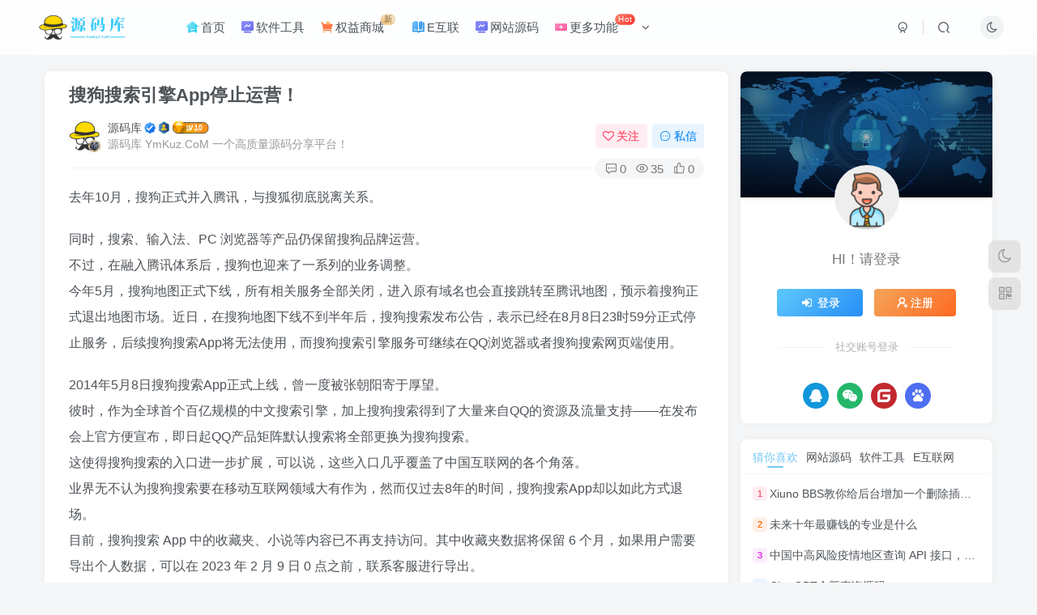

--- FILE ---
content_type: text/html; charset=UTF-8
request_url: https://www.ymkuz.com/2008.html
body_size: 18470
content:
<!DOCTYPE HTML>
<html lang="zh-Hans">
<head>
	<meta charset="UTF-8">
	<link rel="dns-prefetch" href="//apps.bdimg.com">
	<meta http-equiv="X-UA-Compatible" content="IE=edge,chrome=1">
	<meta name="viewport" content="width=device-width, initial-scale=1.0, user-scalable=0, minimum-scale=1.0, maximum-scale=0.0, viewport-fit=cover">
	<meta http-equiv="Cache-Control" content="no-transform" />
	<meta http-equiv="Cache-Control" content="no-siteapp" />
	<meta name='robots' content='max-image-preview:large' />
	<style>img:is([sizes="auto" i], [sizes^="auto," i]) { contain-intrinsic-size: 3000px 1500px }</style>
	<title>搜狗搜索引擎App停止运营！-源码库</title><meta name="keywords" content="E互联">
<meta name="description" content="去年10月，搜狗正式并入腾讯，与搜狐彻底脱离关系。 同时，搜索、输入法、PC 浏览器等产品仍保留搜狗品牌运营。 不过，在融入腾讯体系后，搜狗也迎来了一系列的业务调整。 今年5月，搜狗地图正式下线，所有相关服务全部关闭，进入原有域名也会直接跳转至腾讯地图，预示着搜狗正式退出地图市场。近日，在搜狗地图下线不到半年后，搜狗搜索发布公告，表示已经在8月8日23时59分正式停止服务，后续搜狗搜索App将无法">
<link rel="canonical" href="https://www.ymkuz.com/2008.html" />
<link rel='dns-prefetch' href='//www.ymkuz.com' />
<link rel='stylesheet' id='wp-block-library-css' href='https://www.ymkuz.com/wp-includes/css/dist/block-library/style.min.css?ver=6.8.3' type='text/css' media='all' />
<style id='classic-theme-styles-inline-css' type='text/css'>
/*! This file is auto-generated */
.wp-block-button__link{color:#fff;background-color:#32373c;border-radius:9999px;box-shadow:none;text-decoration:none;padding:calc(.667em + 2px) calc(1.333em + 2px);font-size:1.125em}.wp-block-file__button{background:#32373c;color:#fff;text-decoration:none}
</style>
<style id='global-styles-inline-css' type='text/css'>
:root{--wp--preset--aspect-ratio--square: 1;--wp--preset--aspect-ratio--4-3: 4/3;--wp--preset--aspect-ratio--3-4: 3/4;--wp--preset--aspect-ratio--3-2: 3/2;--wp--preset--aspect-ratio--2-3: 2/3;--wp--preset--aspect-ratio--16-9: 16/9;--wp--preset--aspect-ratio--9-16: 9/16;--wp--preset--color--black: #000000;--wp--preset--color--cyan-bluish-gray: #abb8c3;--wp--preset--color--white: #ffffff;--wp--preset--color--pale-pink: #f78da7;--wp--preset--color--vivid-red: #cf2e2e;--wp--preset--color--luminous-vivid-orange: #ff6900;--wp--preset--color--luminous-vivid-amber: #fcb900;--wp--preset--color--light-green-cyan: #7bdcb5;--wp--preset--color--vivid-green-cyan: #00d084;--wp--preset--color--pale-cyan-blue: #8ed1fc;--wp--preset--color--vivid-cyan-blue: #0693e3;--wp--preset--color--vivid-purple: #9b51e0;--wp--preset--gradient--vivid-cyan-blue-to-vivid-purple: linear-gradient(135deg,rgba(6,147,227,1) 0%,rgb(155,81,224) 100%);--wp--preset--gradient--light-green-cyan-to-vivid-green-cyan: linear-gradient(135deg,rgb(122,220,180) 0%,rgb(0,208,130) 100%);--wp--preset--gradient--luminous-vivid-amber-to-luminous-vivid-orange: linear-gradient(135deg,rgba(252,185,0,1) 0%,rgba(255,105,0,1) 100%);--wp--preset--gradient--luminous-vivid-orange-to-vivid-red: linear-gradient(135deg,rgba(255,105,0,1) 0%,rgb(207,46,46) 100%);--wp--preset--gradient--very-light-gray-to-cyan-bluish-gray: linear-gradient(135deg,rgb(238,238,238) 0%,rgb(169,184,195) 100%);--wp--preset--gradient--cool-to-warm-spectrum: linear-gradient(135deg,rgb(74,234,220) 0%,rgb(151,120,209) 20%,rgb(207,42,186) 40%,rgb(238,44,130) 60%,rgb(251,105,98) 80%,rgb(254,248,76) 100%);--wp--preset--gradient--blush-light-purple: linear-gradient(135deg,rgb(255,206,236) 0%,rgb(152,150,240) 100%);--wp--preset--gradient--blush-bordeaux: linear-gradient(135deg,rgb(254,205,165) 0%,rgb(254,45,45) 50%,rgb(107,0,62) 100%);--wp--preset--gradient--luminous-dusk: linear-gradient(135deg,rgb(255,203,112) 0%,rgb(199,81,192) 50%,rgb(65,88,208) 100%);--wp--preset--gradient--pale-ocean: linear-gradient(135deg,rgb(255,245,203) 0%,rgb(182,227,212) 50%,rgb(51,167,181) 100%);--wp--preset--gradient--electric-grass: linear-gradient(135deg,rgb(202,248,128) 0%,rgb(113,206,126) 100%);--wp--preset--gradient--midnight: linear-gradient(135deg,rgb(2,3,129) 0%,rgb(40,116,252) 100%);--wp--preset--font-size--small: 13px;--wp--preset--font-size--medium: 20px;--wp--preset--font-size--large: 36px;--wp--preset--font-size--x-large: 42px;--wp--preset--spacing--20: 0.44rem;--wp--preset--spacing--30: 0.67rem;--wp--preset--spacing--40: 1rem;--wp--preset--spacing--50: 1.5rem;--wp--preset--spacing--60: 2.25rem;--wp--preset--spacing--70: 3.38rem;--wp--preset--spacing--80: 5.06rem;--wp--preset--shadow--natural: 6px 6px 9px rgba(0, 0, 0, 0.2);--wp--preset--shadow--deep: 12px 12px 50px rgba(0, 0, 0, 0.4);--wp--preset--shadow--sharp: 6px 6px 0px rgba(0, 0, 0, 0.2);--wp--preset--shadow--outlined: 6px 6px 0px -3px rgba(255, 255, 255, 1), 6px 6px rgba(0, 0, 0, 1);--wp--preset--shadow--crisp: 6px 6px 0px rgba(0, 0, 0, 1);}:where(.is-layout-flex){gap: 0.5em;}:where(.is-layout-grid){gap: 0.5em;}body .is-layout-flex{display: flex;}.is-layout-flex{flex-wrap: wrap;align-items: center;}.is-layout-flex > :is(*, div){margin: 0;}body .is-layout-grid{display: grid;}.is-layout-grid > :is(*, div){margin: 0;}:where(.wp-block-columns.is-layout-flex){gap: 2em;}:where(.wp-block-columns.is-layout-grid){gap: 2em;}:where(.wp-block-post-template.is-layout-flex){gap: 1.25em;}:where(.wp-block-post-template.is-layout-grid){gap: 1.25em;}.has-black-color{color: var(--wp--preset--color--black) !important;}.has-cyan-bluish-gray-color{color: var(--wp--preset--color--cyan-bluish-gray) !important;}.has-white-color{color: var(--wp--preset--color--white) !important;}.has-pale-pink-color{color: var(--wp--preset--color--pale-pink) !important;}.has-vivid-red-color{color: var(--wp--preset--color--vivid-red) !important;}.has-luminous-vivid-orange-color{color: var(--wp--preset--color--luminous-vivid-orange) !important;}.has-luminous-vivid-amber-color{color: var(--wp--preset--color--luminous-vivid-amber) !important;}.has-light-green-cyan-color{color: var(--wp--preset--color--light-green-cyan) !important;}.has-vivid-green-cyan-color{color: var(--wp--preset--color--vivid-green-cyan) !important;}.has-pale-cyan-blue-color{color: var(--wp--preset--color--pale-cyan-blue) !important;}.has-vivid-cyan-blue-color{color: var(--wp--preset--color--vivid-cyan-blue) !important;}.has-vivid-purple-color{color: var(--wp--preset--color--vivid-purple) !important;}.has-black-background-color{background-color: var(--wp--preset--color--black) !important;}.has-cyan-bluish-gray-background-color{background-color: var(--wp--preset--color--cyan-bluish-gray) !important;}.has-white-background-color{background-color: var(--wp--preset--color--white) !important;}.has-pale-pink-background-color{background-color: var(--wp--preset--color--pale-pink) !important;}.has-vivid-red-background-color{background-color: var(--wp--preset--color--vivid-red) !important;}.has-luminous-vivid-orange-background-color{background-color: var(--wp--preset--color--luminous-vivid-orange) !important;}.has-luminous-vivid-amber-background-color{background-color: var(--wp--preset--color--luminous-vivid-amber) !important;}.has-light-green-cyan-background-color{background-color: var(--wp--preset--color--light-green-cyan) !important;}.has-vivid-green-cyan-background-color{background-color: var(--wp--preset--color--vivid-green-cyan) !important;}.has-pale-cyan-blue-background-color{background-color: var(--wp--preset--color--pale-cyan-blue) !important;}.has-vivid-cyan-blue-background-color{background-color: var(--wp--preset--color--vivid-cyan-blue) !important;}.has-vivid-purple-background-color{background-color: var(--wp--preset--color--vivid-purple) !important;}.has-black-border-color{border-color: var(--wp--preset--color--black) !important;}.has-cyan-bluish-gray-border-color{border-color: var(--wp--preset--color--cyan-bluish-gray) !important;}.has-white-border-color{border-color: var(--wp--preset--color--white) !important;}.has-pale-pink-border-color{border-color: var(--wp--preset--color--pale-pink) !important;}.has-vivid-red-border-color{border-color: var(--wp--preset--color--vivid-red) !important;}.has-luminous-vivid-orange-border-color{border-color: var(--wp--preset--color--luminous-vivid-orange) !important;}.has-luminous-vivid-amber-border-color{border-color: var(--wp--preset--color--luminous-vivid-amber) !important;}.has-light-green-cyan-border-color{border-color: var(--wp--preset--color--light-green-cyan) !important;}.has-vivid-green-cyan-border-color{border-color: var(--wp--preset--color--vivid-green-cyan) !important;}.has-pale-cyan-blue-border-color{border-color: var(--wp--preset--color--pale-cyan-blue) !important;}.has-vivid-cyan-blue-border-color{border-color: var(--wp--preset--color--vivid-cyan-blue) !important;}.has-vivid-purple-border-color{border-color: var(--wp--preset--color--vivid-purple) !important;}.has-vivid-cyan-blue-to-vivid-purple-gradient-background{background: var(--wp--preset--gradient--vivid-cyan-blue-to-vivid-purple) !important;}.has-light-green-cyan-to-vivid-green-cyan-gradient-background{background: var(--wp--preset--gradient--light-green-cyan-to-vivid-green-cyan) !important;}.has-luminous-vivid-amber-to-luminous-vivid-orange-gradient-background{background: var(--wp--preset--gradient--luminous-vivid-amber-to-luminous-vivid-orange) !important;}.has-luminous-vivid-orange-to-vivid-red-gradient-background{background: var(--wp--preset--gradient--luminous-vivid-orange-to-vivid-red) !important;}.has-very-light-gray-to-cyan-bluish-gray-gradient-background{background: var(--wp--preset--gradient--very-light-gray-to-cyan-bluish-gray) !important;}.has-cool-to-warm-spectrum-gradient-background{background: var(--wp--preset--gradient--cool-to-warm-spectrum) !important;}.has-blush-light-purple-gradient-background{background: var(--wp--preset--gradient--blush-light-purple) !important;}.has-blush-bordeaux-gradient-background{background: var(--wp--preset--gradient--blush-bordeaux) !important;}.has-luminous-dusk-gradient-background{background: var(--wp--preset--gradient--luminous-dusk) !important;}.has-pale-ocean-gradient-background{background: var(--wp--preset--gradient--pale-ocean) !important;}.has-electric-grass-gradient-background{background: var(--wp--preset--gradient--electric-grass) !important;}.has-midnight-gradient-background{background: var(--wp--preset--gradient--midnight) !important;}.has-small-font-size{font-size: var(--wp--preset--font-size--small) !important;}.has-medium-font-size{font-size: var(--wp--preset--font-size--medium) !important;}.has-large-font-size{font-size: var(--wp--preset--font-size--large) !important;}.has-x-large-font-size{font-size: var(--wp--preset--font-size--x-large) !important;}
:where(.wp-block-post-template.is-layout-flex){gap: 1.25em;}:where(.wp-block-post-template.is-layout-grid){gap: 1.25em;}
:where(.wp-block-columns.is-layout-flex){gap: 2em;}:where(.wp-block-columns.is-layout-grid){gap: 2em;}
:root :where(.wp-block-pullquote){font-size: 1.5em;line-height: 1.6;}
</style>
<link rel='stylesheet' id='_bootstrap-css' href='https://www.ymkuz.com/wp-content/themes/zibll/css/bootstrap.min.css?ver=8.5' type='text/css' media='all' />
<link rel='stylesheet' id='_fontawesome-css' href='https://www.ymkuz.com/wp-content/themes/zibll/css/font-awesome.min.css?ver=8.5' type='text/css' media='all' />
<link rel='stylesheet' id='_main-css' href='https://www.ymkuz.com/wp-content/themes/zibll/css/main.min.css?ver=8.5' type='text/css' media='all' />
<link rel='stylesheet' id='_forums-css' href='https://www.ymkuz.com/wp-content/themes/zibll/inc/functions/bbs/assets/css/main.min.css?ver=8.5' type='text/css' media='all' />
<link rel='stylesheet' id='_shop-css' href='https://www.ymkuz.com/wp-content/themes/zibll/inc/functions/shop/assets/css/main.min.css?ver=8.5' type='text/css' media='all' />
<script type="text/javascript" src="https://www.ymkuz.com/wp-content/themes/zibll/js/libs/jquery.min.js?ver=8.5" id="jquery-js"></script>
<link rel='shortcut icon' href='https://www.ymkuz.com/wp-content/uploads/2023/09/20230916163633666-20230916083633059178.webp'><link rel='icon' href='https://www.ymkuz.com/wp-content/uploads/2023/09/20230916163633666-20230916083633059178.webp'><link rel='apple-touch-icon-precomposed' href='https://www.ymkuz.com/wp-content/uploads/2023/09/20230916163633666-20230916083633059178.webp'><meta name='msapplication-TileImage' content='https://www.ymkuz.com/wp-content/uploads/2023/09/20230916163633666-20230916083633059178.webp'><style>body{--theme-color:#75c8f4;--focus-shadow-color:rgba(117,200,244,.4);--focus-color-opacity1:rgba(117,200,244,.1);--focus-color-opacity05:rgba(117,200,244,.05);--focus-color-opacity3:rgba(117,200,244,.3);--focus-color-opacity6:rgba(117,200,244,.6);--mian-max-width:1200px;}.enlighter-default .enlighter,.wp-block-zibllblock-enlighter:not(:has(.enlighter)),.enlighter-pre:not(:has(.enlighter)){max-height:400px;overflow-y:auto !important;}.posts-item .item-heading>a {font-weight: bold;color: unset;}.lazyloaded{--lazy-animation: lazy_fade;}@media (max-width:640px) {
		.meta-right .meta-view{
			display: unset !important;
		}
	}</style><meta name='apple-mobile-web-app-title' content='源码库'><meta name="theme-color" content="#FDFCFE"><!--[if IE]><script src="https://www.ymkuz.com/wp-content/themes/zibll/js/libs/html5.min.js"></script><![endif]--><link rel="icon" href="https://www.ymkuz.com/wp-content/uploads/2024/02/20240226115941322-20230916163633666-20230916083633059178.webp" sizes="32x32" />
<link rel="icon" href="https://www.ymkuz.com/wp-content/uploads/2024/02/20240226115941322-20230916163633666-20230916083633059178.webp" sizes="192x192" />
<link rel="apple-touch-icon" href="https://www.ymkuz.com/wp-content/uploads/2024/02/20240226115941322-20230916163633666-20230916083633059178.webp" />
<meta name="msapplication-TileImage" content="https://www.ymkuz.com/wp-content/uploads/2024/02/20240226115941322-20230916163633666-20230916083633059178.webp" />
	</head>
<body class="wp-singular post-template-default single single-post postid-2008 single-format-standard wp-theme-zibll white-theme nav-fixed site-layout-2">
		<div style="position: fixed;z-index: -999;left: -5000%;"><img src="https://img.ymkuz.com/LightPicture/2023/01/cc950e40b2997dd4.jpg" alt="搜狗搜索引擎App停止运营！-源码库"></div>	<header class="header header-layout-1"><nav class="navbar navbar-top center">
            <div class="container-fluid container-header"><div class="navbar-header">
			<div class="navbar-brand"><a class="navbar-logo" href="https://www.ymkuz.com"><img src="https://www.ymkuz.com/wp-content/uploads/2023/09/20230916163718649-20230916083718315712.webp" switch-src="https://www.ymkuz.com/wp-content/uploads/2023/09/20230916163718649-20230916083718315712.webp" alt="源码库-免费PHP网站源码模板,插件软件资源分享平台！" >
			</a></div>
			<button type="button" data-toggle-class="mobile-navbar-show" data-target="body" class="navbar-toggle"><i class="em12 css-icon i-menu"><i></i></i></button><a class="main-search-btn navbar-toggle" href="javascript:;"><svg class="icon" aria-hidden="true"><use xlink:href="#icon-search"></use></svg></a>
		</div>  <div class="collapse navbar-collapse"><ul class="nav navbar-nav"><li id="menu-item-1550" class="menu-item menu-item-type-custom menu-item-object-custom menu-item-1550"><a href="/"><svg class="icon mr3 menu-item-icon" aria-hidden="true"><use xlink:href="#icon-home-color"></use></svg>首页</a></li>
<li id="menu-item-1609" class="menu-item menu-item-type-taxonomy menu-item-object-category menu-item-1609"><a href="https://www.ymkuz.com/rjgj"><svg class="icon mr3 menu-item-icon" aria-hidden="true"><use xlink:href="#icon-trend-color"></use></svg>软件工具</a></li>
<li id="menu-item-10225" class="menu-item menu-item-type-custom menu-item-object-custom menu-item-10225"><a href="https://www.ymkuz.com/shop"><svg class="icon mr3 menu-item-icon" aria-hidden="true"><use xlink:href="#icon-cart-color"></use></svg>权益商城 <badge class="menu-item-badge jb-vip1">新</badge></a></li>
<li id="menu-item-3704" class="menu-item menu-item-type-taxonomy menu-item-object-category current-post-ancestor current-menu-parent current-post-parent menu-item-3704"><a href="https://www.ymkuz.com/e"><svg class="icon mr3 menu-item-icon" aria-hidden="true"><use xlink:href="#icon-book-color"></use></svg>E互联</a></li>
<li id="menu-item-1551" class="menu-item menu-item-type-taxonomy menu-item-object-category menu-item-1551"><a href="https://www.ymkuz.com/wzym"><svg class="icon mr3 menu-item-icon" aria-hidden="true"><use xlink:href="#icon-trend-color"></use></svg>网站源码</a></li>
<li id="menu-item-2090" class="menu-item menu-item-type-custom menu-item-object-custom menu-item-has-children menu-item-2090"><a><svg class="icon mr3 menu-item-icon" aria-hidden="true"><use xlink:href="#icon-add-color"></use></svg>更多功能 <badge class="menu-item-badge jb-red">Hot</badge></a><div class="sub-menu senior-submenu submenu-multi-column-links"><div class="container"><div class="links-columns-box flex jsa hh"><div class="links-column flex-auto" style="--ani-delay:0.08s;"><div class="column-title link-item"><a href="/wscs" target="_blank"><svg class="icon mr3 fa-fw" aria-hidden="true"><use xlink:href="#icon-ontop-color"></use></svg>网速测试<i class="fa fa-angle-double-right icon-hover-show"></i></a></div><div class="links-items"></div></div><div class="links-column flex-auto" style="--ani-delay:0.16s;"><div class="column-title link-item"><a href="/fjyh" target="_blank"><svg class="icon mr3 fa-fw" aria-hidden="true"><use xlink:href="#icon-user-color"></use></svg>封禁用户<i class="fa fa-angle-double-right icon-hover-show"></i></a></div><div class="links-items"></div></div><div class="links-column flex-auto" style="--ani-delay:0.24s;"><div class="column-title link-item"><a href="/forums" target="_blank"><svg class="icon mr3 fa-fw" aria-hidden="true"><use xlink:href="#icon-comment-color"></use></svg>站长社区<i class="fa fa-angle-double-right icon-hover-show"></i></a></div><div class="links-items"></div></div></div></div></div></li>
</ul><div class="navbar-form navbar-right hide show-nav-but" style="margin-right:-10px;"><a data-toggle-class data-target=".nav.navbar-nav" href="javascript:;" class="but"><svg class="" aria-hidden="true" data-viewBox="0 0 1024 1024" viewBox="0 0 1024 1024"><use xlink:href="#icon-menu_2"></use></svg></a></div><div class="navbar-form navbar-right"><a href="javascript:;" class="toggle-theme toggle-radius"><i class="fa fa-toggle-theme"></i></a></div><div class="navbar-form navbar-right">
					<ul class="list-inline splitters relative">
						<li><a href="javascript:;" class="btn signin-loader"><svg class="icon" aria-hidden="true" data-viewBox="50 0 924 924" viewBox="50 0 924 924"><use xlink:href="#icon-user"></use></svg></a>
							<ul class="sub-menu">
							<div class="padding-10"><div class="sub-user-box"><div class="text-center"><div><a class="em09 signin-loader but jb-red radius4 payvip-icon btn-block mt10" href="javascript:;"><svg class="em12 mr10" aria-hidden="true" data-viewBox="0 0 1024 1024" viewBox="0 0 1024 1024"><use xlink:href="#icon-vip_1"></use></svg>开通会员 尊享会员权益</a></div><div class="flex jsa header-user-href"><a href="javascript:;" class="signin-loader"><div class="badg mb6 toggle-radius c-blue"><svg class="icon" aria-hidden="true" data-viewBox="50 0 924 924" viewBox="50 0 924 924"><use xlink:href="#icon-user"></use></svg></div><div class="c-blue">登录</div></a><a href="javascript:;" class="signup-loader"><div class="badg mb6 toggle-radius c-green"><svg class="icon" aria-hidden="true"><use xlink:href="#icon-signup"></use></svg></div><div class="c-green">注册</div></a><a target="_blank" rel="nofollow" href="https://www.ymkuz.com/user-sign?tab=resetpassword&redirect_to=https://www.ymkuz.com/2008.html"><div class="badg mb6 toggle-radius c-purple"><svg class="icon" aria-hidden="true"><use xlink:href="#icon-user_rp"></use></svg></div><div class="c-purple">找回密码</div></a></div></div><p class="social-separator separator muted-3-color em09 mt10">快速登录</p><div class="social_loginbar"><a rel="nofollow" title="QQ登录" href="https://www.ymkuz.com/oauth/qq?rurl=https%3A%2F%2Fwww.ymkuz.com%2F2008.html" class="social-login-item qq toggle-radius"><i class="fa fa-qq" aria-hidden="true"></i></a><a rel="nofollow" title="微信登录" href="https://www.ymkuz.com/oauth/weixingzh?rurl=https%3A%2F%2Fwww.ymkuz.com%2F2008.html" class="social-login-item weixingzh toggle-radius qrcode-signin"><i class="fa fa-weixin" aria-hidden="true"></i></a><a rel="nofollow" title="码云登录" href="https://www.ymkuz.com/oauth/gitee?rurl=https%3A%2F%2Fwww.ymkuz.com%2F2008.html" class="social-login-item gitee toggle-radius"><svg class="icon" aria-hidden="true"><use xlink:href="#icon-gitee"></use></svg></a><a rel="nofollow" title="百度登录" href="https://www.ymkuz.com/oauth/baidu?rurl=https%3A%2F%2Fwww.ymkuz.com%2F2008.html" class="social-login-item baidu toggle-radius"><svg class="icon" aria-hidden="true"><use xlink:href="#icon-baidu"></use></svg></a></div></div></div>
							</ul>
						</li><li class="relative"><a class="main-search-btn btn nav-search-btn" href="javascript:;"><svg class="icon" aria-hidden="true"><use xlink:href="#icon-search"></use></svg></a></li>
					</ul>
				</div></div></div>
        </nav></header><div class="mobile-header">
            <nav mini-touch="mobile-nav" touch-direction="left" class="mobile-navbar visible-xs-block scroll-y mini-scrollbar left"><div class="flex jsb ac mb20">
            <div class="navbar-logo"><img src="https://www.ymkuz.com/wp-content/uploads/2023/09/20230916163718649-20230916083718315712.webp" switch-src="https://www.ymkuz.com/wp-content/uploads/2023/09/20230916163718649-20230916083718315712.webp" alt="源码库" ></div>
            <button type="button" data-toggle-class="mobile-navbar-show" data-target="body" class="close"><svg class="ic-close" aria-hidden="true"><use xlink:href="#icon-close"></use></svg></button>
        </div><a href="javascript:;" class="toggle-theme toggle-radius"><i class="fa fa-toggle-theme"></i></a><ul class="mobile-menus theme-box"><li class="menu-item menu-item-type-custom menu-item-object-custom menu-item-1550"><a href="/"><svg class="icon mr3 menu-item-icon" aria-hidden="true"><use xlink:href="#icon-home-color"></use></svg>首页</a></li>
<li class="menu-item menu-item-type-taxonomy menu-item-object-category menu-item-1609"><a href="https://www.ymkuz.com/rjgj"><svg class="icon mr3 menu-item-icon" aria-hidden="true"><use xlink:href="#icon-trend-color"></use></svg>软件工具</a></li>
<li class="menu-item menu-item-type-custom menu-item-object-custom menu-item-10225"><a href="https://www.ymkuz.com/shop"><svg class="icon mr3 menu-item-icon" aria-hidden="true"><use xlink:href="#icon-cart-color"></use></svg>权益商城 <badge class="menu-item-badge jb-vip1">新</badge></a></li>
<li class="menu-item menu-item-type-taxonomy menu-item-object-category current-post-ancestor current-menu-parent current-post-parent menu-item-3704"><a href="https://www.ymkuz.com/e"><svg class="icon mr3 menu-item-icon" aria-hidden="true"><use xlink:href="#icon-book-color"></use></svg>E互联</a></li>
<li class="menu-item menu-item-type-taxonomy menu-item-object-category menu-item-1551"><a href="https://www.ymkuz.com/wzym"><svg class="icon mr3 menu-item-icon" aria-hidden="true"><use xlink:href="#icon-trend-color"></use></svg>网站源码</a></li>
<li class="menu-item menu-item-type-custom menu-item-object-custom menu-item-has-children menu-item-2090"><a><svg class="icon mr3 menu-item-icon" aria-hidden="true"><use xlink:href="#icon-add-color"></use></svg>更多功能 <badge class="menu-item-badge jb-red">Hot</badge></a><div class="sub-menu senior-submenu submenu-multi-column-links"><div class="container"><div class="links-columns-box flex jsa hh"><div class="links-column flex-auto" style="--ani-delay:0.08s;"><div class="column-title link-item"><a href="/wscs" target="_blank"><svg class="icon mr3 fa-fw" aria-hidden="true"><use xlink:href="#icon-ontop-color"></use></svg>网速测试<i class="fa fa-angle-double-right icon-hover-show"></i></a></div><div class="links-items"></div></div><div class="links-column flex-auto" style="--ani-delay:0.16s;"><div class="column-title link-item"><a href="/fjyh" target="_blank"><svg class="icon mr3 fa-fw" aria-hidden="true"><use xlink:href="#icon-user-color"></use></svg>封禁用户<i class="fa fa-angle-double-right icon-hover-show"></i></a></div><div class="links-items"></div></div><div class="links-column flex-auto" style="--ani-delay:0.24s;"><div class="column-title link-item"><a href="/forums" target="_blank"><svg class="icon mr3 fa-fw" aria-hidden="true"><use xlink:href="#icon-comment-color"></use></svg>站长社区<i class="fa fa-angle-double-right icon-hover-show"></i></a></div><div class="links-items"></div></div></div></div></div></li>
</ul><div class="sub-user-box"><div class="text-center"><div><a class="em09 signin-loader but jb-red radius4 payvip-icon btn-block mt10" href="javascript:;"><svg class="em12 mr10" aria-hidden="true" data-viewBox="0 0 1024 1024" viewBox="0 0 1024 1024"><use xlink:href="#icon-vip_1"></use></svg>开通会员 尊享会员权益</a></div><div class="flex jsa header-user-href"><a href="javascript:;" class="signin-loader"><div class="badg mb6 toggle-radius c-blue"><svg class="icon" aria-hidden="true" data-viewBox="50 0 924 924" viewBox="50 0 924 924"><use xlink:href="#icon-user"></use></svg></div><div class="c-blue">登录</div></a><a href="javascript:;" class="signup-loader"><div class="badg mb6 toggle-radius c-green"><svg class="icon" aria-hidden="true"><use xlink:href="#icon-signup"></use></svg></div><div class="c-green">注册</div></a><a target="_blank" rel="nofollow" href="https://www.ymkuz.com/user-sign?tab=resetpassword&redirect_to=https://www.ymkuz.com/2008.html"><div class="badg mb6 toggle-radius c-purple"><svg class="icon" aria-hidden="true"><use xlink:href="#icon-user_rp"></use></svg></div><div class="c-purple">找回密码</div></a></div></div><p class="social-separator separator muted-3-color em09 mt10">快速登录</p><div class="social_loginbar"><a rel="nofollow" title="QQ登录" href="https://www.ymkuz.com/oauth/qq?rurl=https%3A%2F%2Fwww.ymkuz.com%2F2008.html" class="social-login-item qq toggle-radius"><i class="fa fa-qq" aria-hidden="true"></i></a><a rel="nofollow" title="微信登录" href="https://www.ymkuz.com/oauth/weixingzh?rurl=https%3A%2F%2Fwww.ymkuz.com%2F2008.html" class="social-login-item weixingzh toggle-radius qrcode-signin"><i class="fa fa-weixin" aria-hidden="true"></i></a><a rel="nofollow" title="码云登录" href="https://www.ymkuz.com/oauth/gitee?rurl=https%3A%2F%2Fwww.ymkuz.com%2F2008.html" class="social-login-item gitee toggle-radius"><svg class="icon" aria-hidden="true"><use xlink:href="#icon-gitee"></use></svg></a><a rel="nofollow" title="百度登录" href="https://www.ymkuz.com/oauth/baidu?rurl=https%3A%2F%2Fwww.ymkuz.com%2F2008.html" class="social-login-item baidu toggle-radius"><svg class="icon" aria-hidden="true"><use xlink:href="#icon-baidu"></use></svg></a></div></div><div class="mobile-nav-widget"></div></nav><div class="fixed-body" data-toggle-class="mobile-navbar-show" data-target="body"></div></div><div class="container fluid-widget"></div><main role="main" class="container">
    <div class="content-wrap">
        <div class="content-layout">
            <article class="article main-bg theme-box box-body radius8 main-shadow"><div class="article-header theme-box clearfix relative"><h1 class="article-title"> <a href="https://www.ymkuz.com/2008.html">搜狗搜索引擎App停止运营！</a></h1><div class="article-avatar"><div class="user-info flex ac article-avatar"><a href="https://www.ymkuz.com/author/1"><span class="avatar-img"><img alt="源码库的头像-源码库" src="https://www.ymkuz.com/wp-content/uploads/2023/05/default-avatar.png" data-src="//www.ymkuz.com/wp-content/uploads/2023/05/xrw-_副本.png" class="lazyload avatar avatar-id-1"><img class="lazyload avatar-badge" src="https://www.ymkuz.com/wp-content/themes/zibll/img/thumbnail.svg" data-src="https://img.ymkuz.com/LightPicture/2023/02/1d4699111d9b1976.png" data-toggle="tooltip" title="钻石会员" alt="钻石会员"></span></a><div class="user-right flex flex1 ac jsb ml10"><div class="flex1"><name class="flex ac flex1"><a class="display-name text-ellipsis " href="https://www.ymkuz.com/author/1">源码库</a><icon data-toggle="tooltip" title="高端用户" class="user-auth-icon ml3"><svg class="icon" aria-hidden="true"><use xlink:href="#icon-user-auth"></use></svg></icon><img  class="lazyload ml3 img-icon medal-icon" src="https://www.ymkuz.com/wp-content/themes/zibll/img/thumbnail-null.svg" data-src="https://www.ymkuz.com/wp-content/themes/zibll/img//medal/medal-2.svg" data-toggle="tooltip" title="资深玩家"  alt="徽章-资深玩家-源码库"><img  class="lazyload img-icon ml3" src="https://www.ymkuz.com/wp-content/themes/zibll/img/thumbnail-null.svg" data-src="https://www.ymkuz.com/wp-content/uploads/dj/LV10.svg" data-toggle="tooltip" title="LV10" alt="等级-LV10-源码库"></name><div class="px12-sm muted-2-color text-ellipsis">源码库 YmKuz.CoM 一个高质量源码分享平台！</div></div><div class="flex0 user-action"><a href="javascript:;" class="px12-sm ml10 follow but c-red signin-loader" data-pid="1"><count><i class="fa fa-heart-o mr3" aria-hidden="true"></i>关注</count></a><a class="signin-loader ml6 but c-blue px12-sm" href="javascript:;"><svg class="icon" aria-hidden="true"><use xlink:href="#icon-private"></use></svg>私信</a></div></div></div><div class="relative"><i class="line-form-line"></i><div class="flex ac single-metabox abs-right"><div class="post-metas"><item class="meta-comm"><a rel="nofollow" data-toggle="tooltip" title="去评论" href="javascript:(scrollTopTo('#comments'));"><svg class="icon" aria-hidden="true"><use xlink:href="#icon-comment"></use></svg>0</a></item><item class="meta-view"><svg class="icon" aria-hidden="true"><use xlink:href="#icon-view"></use></svg>35</item><item class="meta-like"><svg class="icon" aria-hidden="true"><use xlink:href="#icon-like"></use></svg>0</item></div></div></div></div></div>    <div class="article-content">
                        <div class="theme-box wp-posts-content">
            <p>去年10月，搜狗正式并入腾讯，与搜狐彻底脱离关系。</p>
<div></div>
<div>同时，搜索、输入法、PC 浏览器等产品仍保留搜狗品牌运营。</div>
<div></div>
<div>不过，在融入腾讯体系后，搜狗也迎来了一系列的业务调整。</div>
<div></div>
<div>今年5月，搜狗地图正式下线，所有相关服务全部关闭，进入原有域名也会直接跳转至腾讯地图，预示着搜狗正式退出地图市场。近日，在搜狗地图下线不到半年后，搜狗搜索发布公告，表示已经在8月8日23时59分正式停止服务，后续搜狗搜索App将无法使用，而搜狗搜索引擎服务可继续在QQ浏览器或者搜狗搜索网页端使用。</p>
<div>2014年5月8日搜狗搜索App正式上线，曾一度被张朝阳寄于厚望。</div>
<div></div>
<div>彼时，作为全球首个百亿规模的中文搜索引擎，加上搜狗搜索得到了大量来自QQ的资源及流量支持——在发布会上官方便宣布，即日起QQ产品矩阵默认搜索将全部更换为搜狗搜索。</div>
<div></div>
<div>这使得搜狗搜索的入口进一步扩展，可以说，这些入口几乎覆盖了中国互联网的各个角落。</div>
<div></div>
<div>业界无不认为搜狗搜索要在移动互联网领域大有作为，然而仅过去8年的时间，搜狗搜索App却以如此方式退场。</div>
<div></div>
<div>目前，搜狗搜索 App 中的收藏夹、小说等内容已不再支持访问。其中收藏夹数据将保留 6 个月，如果用户需要导出个人数据，可以在 2023 年 2 月 9 日 0 点之前，联系客服进行导出。</div>
<div></div>
<div>值得一提的是，早在今年1月，搜狗搜索就曾发布公告称，由于公司业务调整，搜狗搜索App将升级为Bingo App，更名后将保留原搜狗搜索App原有的搜索引擎和小说书架服务，但首页信息流服务将关闭，不再提供资讯内容推荐和阅读服务。</div>
<div></div>
<div>遗憾的是，此次更名升级并未让搜狗搜索迎来新的生机，目前Bingo App已经从各大应用商店下架，包括搜狗开发的 App 中也无法寻觅 Bingo App的身影，其彻底退出了历史舞台。</div>
<div>你使用过搜狗搜索APP吗？对它的关停有何感想？</div>
</div>
                    </div>
        <div class="em09 muted-3-color"><div><span>©</span> 版权声明</div><div class="posts-copyright"></div>
<div>
  <div>
    <fieldset
      style="
        border: 1px dashed #008cff;
        padding: 10px;
        border-radius: 5px;
        line-height: 2em;
        color: #6d6d6d;
      "
    >
      1:本网站名称：<strong>源码库</strong><br />
      2:本站永久网址：<font color="#33CCFF">www.ymkuz.com</font
      ><br />
      3:本站所有资源来源于用户上传和网络，如有侵权请邮件联系站长！<br />
      4:分享目的仅供大家学习和交流，您必须在下载后24小时内删除！<br />
      5:本站提供的源码、模板、插件等等其他资源，都不包含技术服务请大家谅解！<br />
      6:本站资源售价只是赞助，收取费用仅维持本站的日常运营所需！<br />
      7:如有链接无法下载、失效或广告，请联系管理员处理！<br />  8:文章投稿-</span>投诉建议</span><span style="padding:0px;margin:0px;"><span style="padding:0px;line-height:1.8;margin:0px;">E-mail：<a href="mailto:yunduanw@qq.com" style="text-decoration:none;color:#000033;cursor:pointer;">yunduanw@qq.com</a> 站长QQ：99767152 <br />
    </fieldset>
  </div>

</div></div><div class="text-center theme-box muted-3-color box-body separator em09">THE END</div><div class="theme-box article-tags"><a class="but ml6 radius c-blue" title="查看更多分类文章" href="https://www.ymkuz.com/e"><i class="fa fa-folder-open-o" aria-hidden="true"></i>E互联</a><br></div>    </div>
    <div class="text-center muted-3-color box-body em09"></div><div class="text-center post-actions"><a href="javascript:;" data-action="like" class="action action-like" data-pid="2008"><svg class="icon" aria-hidden="true"><use xlink:href="#icon-like"></use></svg><text>点赞</text><count>0</count></a><span class="hover-show dropup action action-share">
        <svg class="icon" aria-hidden="true"><use xlink:href="#icon-share"></use></svg><text>分享</text><div class="zib-widget hover-show-con share-button dropdown-menu"><div><a rel="nofollow" class="share-btn qzone"  target="_blank" title="QQ空间" href="https://sns.qzone.qq.com/cgi-bin/qzshare/cgi_qzshare_onekey?url=https://www.ymkuz.com/2008.html&#38;title=搜狗搜索引擎App停止运营！-源码库&#38;pics=&#38;summary=去年10月，搜狗正式并入腾讯，与搜狐彻底脱离关系。 同时，搜索、输入法、PC 浏览器等产品仍保留搜狗品牌运营。 不过，在融入腾讯体系后，搜狗也迎来了一系列的业务调整。 今年5月，搜狗地图正式下线，所有相关服务全部关闭，进入原有域名也会直接跳转至腾讯地图，预示着搜狗正式退出地图市场。近日，在搜狗地图下线不到半年后，搜狗搜索发布公..."><icon><svg class="icon" aria-hidden="true"><use xlink:href="#icon-qzone-color"></use></svg></icon><text>QQ空间<text></a><a rel="nofollow" class="share-btn weibo"  target="_blank" title="微博" href="https://service.weibo.com/share/share.php?url=https://www.ymkuz.com/2008.html&#38;title=搜狗搜索引擎App停止运营！-源码库&#38;pic=&#38;searchPic=false"><icon><svg class="icon" aria-hidden="true"><use xlink:href="#icon-weibo-color"></use></svg></icon><text>微博<text></a><a rel="nofollow" class="share-btn qq"  target="_blank" title="QQ好友" href="https://connect.qq.com/widget/shareqq/index.html?url=https://www.ymkuz.com/2008.html&#38;title=搜狗搜索引擎App停止运营！-源码库&#38;pics=&#38;desc=去年10月，搜狗正式并入腾讯，与搜狐彻底脱离关系。 同时，搜索、输入法、PC 浏览器等产品仍保留搜狗品牌运营。 不过，在融入腾讯体系后，搜狗也迎来了一系列的业务调整。 今年5月，搜狗地图正式下线，所有相关服务全部关闭，进入原有域名也会直接跳转至腾讯地图，预示着搜狗正式退出地图市场。近日，在搜狗地图下线不到半年后，搜狗搜索发布公..."><icon><svg class="icon" aria-hidden="true"><use xlink:href="#icon-qq-color"></use></svg></icon><text>QQ好友<text></a><a rel="nofollow" class="share-btn copy" data-clipboard-text="https://www.ymkuz.com/2008.html" data-clipboard-tag="链接" title="复制链接" href="javascript:;"><icon><svg class="icon" aria-hidden="true"><use xlink:href="#icon-copy-color"></use></svg></icon><text>复制链接<text></a></div></div></span><a href="javascript:;" class="action action-favorite signin-loader" data-pid="2008"><svg class="icon" aria-hidden="true"><use xlink:href="#icon-favorite"></use></svg><text>收藏</text><count></count></a></div></article><div class="theme-box relates relates-thumb">
            <div class="box-body notop">
                <div class="title-theme"><svg class="icon" viewBox="0 0 1024 1024" xmlns="http://www.w3.org/2000/svg" width="200" height="200"><path d="M464.738462 129.969231c240.246154 0 433.230769 192.984615 433.230769 433.230769s-192.984615 433.230769-433.230769 433.230769-433.230769-192.984615-433.23077-433.230769 196.923077-433.230769 433.23077-433.230769z" fill="#FFDA00"></path><path d="M512 0C228.430769 0 0 228.430769 0 512s228.430769 512 512 512 512-228.430769 512-512S795.569231 0 512 0z m0 964.923077C263.876923 964.923077 59.076923 760.123077 59.076923 512S263.876923 59.076923 512 59.076923 964.923077 263.876923 964.923077 512 760.123077 964.923077 512 964.923077z" fill="#0E0F0F"></path><path d="M787.692308 409.6l-173.292308-23.630769-74.830769-153.6c-11.815385-19.692308-43.323077-19.692308-51.2 0l-74.830769 153.6-177.23077 23.630769c-11.815385 0-19.692308 7.876923-23.630769 19.692308s0 23.630769 7.876923 31.507692l126.030769 122.092308-31.507692 169.353846c0 11.815385 3.938462 23.630769 11.815385 27.569231 3.938462 3.938462 11.815385 7.876923 19.692307 7.876923 3.938462 0 7.876923 0 11.815385-3.938462l153.6-78.769231 153.6 78.769231c11.815385 3.938462 23.630769 3.938462 31.507692-3.938461 7.876923-7.876923 11.815385-19.692308 11.815385-27.569231l-27.569231-169.353846 126.030769-122.092308c7.876923-7.876923 11.815385-19.692308 7.876923-31.507692-7.876923-7.876923-15.753846-15.753846-27.56923-19.692308zM626.215385 551.384615c-7.876923 7.876923-11.815385 15.753846-7.876923 27.569231l23.630769 126.030769-114.215385-59.076923c-3.938462-3.938462-7.876923-3.938462-11.815384-3.938461-3.938462 0-7.876923 0-11.815385 3.938461l-114.215385 59.076923 23.63077-126.030769c0-7.876923 0-19.692308-7.876924-27.569231L315.076923 460.8l126.030769-19.692308c7.876923 0 19.692308-7.876923 23.63077-15.753846L512 311.138462l55.138462 114.215384c3.938462 7.876923 11.815385 15.753846 23.630769 15.753846l126.030769 19.692308-90.584615 90.584615z" fill="#0E0F0F"></path></svg>猜你喜欢</div>
            </div><div class="zib-widget"><div class="swiper-container swiper-scroll"><div class="swiper-wrapper"><div class="swiper-slide mr10"><a href="https://www.ymkuz.com/10436.html"><div class="graphic hover-zoom-img mb10 style-3" style="padding-bottom: 70%!important;"><img class="fit-cover lazyload" data-src="https://img.ymkuz.com/LightPicture/2025/12/53c52739e35977cc.jpg" src="https://www.ymkuz.com/wp-content/themes/zibll/img/thumbnail.svg" alt="墨菲定律：避开人生倒霉的20个坑-源码库"><div class="abs-center left-bottom graphic-text text-ellipsis">墨菲定律：避开人生倒霉的20个坑</div><div class="abs-center left-bottom graphic-text"><div class="em09 opacity8">墨菲定律：避开人生倒霉的20个坑</div><div class="px12 opacity8 mt6"><item>2025年12月24日 </item><item class="pull-right"><svg class="icon" aria-hidden="true"><use xlink:href="#icon-view"></use></svg> 5999</item></div></div></div></a></div><div class="swiper-slide mr10"><a href="https://www.ymkuz.com/10441.html"><div class="graphic hover-zoom-img mb10 style-3" style="padding-bottom: 70%!important;"><img class="fit-cover lazyload" data-src="https://img.ymkuz.com/LightPicture/2025/12/5637895dad6d7f10.jpg" src="https://www.ymkuz.com/wp-content/themes/zibll/img/thumbnail.svg" alt="B站课堂：人人都能听懂的剪辑课-源码库"><div class="abs-center left-bottom graphic-text text-ellipsis">B站课堂：人人都能听懂的剪辑课</div><div class="abs-center left-bottom graphic-text"><div class="em09 opacity8">B站课堂：人人都能听懂的剪辑课</div><div class="px12 opacity8 mt6"><item>2025年12月24日 </item><item class="pull-right"><svg class="icon" aria-hidden="true"><use xlink:href="#icon-view"></use></svg> 3970</item></div></div></div></a></div><div class="swiper-slide mr10"><a href="https://www.ymkuz.com/10417.html"><div class="graphic hover-zoom-img mb10 style-3" style="padding-bottom: 70%!important;"><img class="fit-cover lazyload" data-src="https://img.ymkuz.com/LightPicture/2025/12/89b7e40260864117.jpg" src="https://www.ymkuz.com/wp-content/themes/zibll/img/thumbnail.svg" alt="公司年会策划筹备发言稿资料合集-源码库"><div class="abs-center left-bottom graphic-text text-ellipsis">公司年会策划筹备发言稿资料合集</div><div class="abs-center left-bottom graphic-text"><div class="em09 opacity8">公司年会策划筹备发言稿资料合集</div><div class="px12 opacity8 mt6"><item>2025年12月22日 </item><item class="pull-right"><svg class="icon" aria-hidden="true"><use xlink:href="#icon-view"></use></svg> 4497</item></div></div></div></a></div><div class="swiper-slide mr10"><a href="https://www.ymkuz.com/10411.html"><div class="graphic hover-zoom-img mb10 style-3" style="padding-bottom: 70%!important;"><img class="fit-cover lazyload" data-src="https://img.ymkuz.com/LightPicture/2025/12/5dcd2cebe636a5f0.png" src="https://www.ymkuz.com/wp-content/themes/zibll/img/thumbnail.svg" alt="宝塔面板PHP扩展swoole5安装不上解决办法-源码库"><div class="abs-center left-bottom graphic-text text-ellipsis">宝塔面板PHP扩展swoole5安装不上解决办法</div><div class="abs-center left-bottom graphic-text"><div class="em09 opacity8">宝塔面板PHP扩展swoole5安装不上解决办法</div><div class="px12 opacity8 mt6"><item>2025年12月22日 </item><item class="pull-right"><svg class="icon" aria-hidden="true"><use xlink:href="#icon-view"></use></svg> 2886</item></div></div></div></a></div><div class="swiper-slide mr10"><a href="https://www.ymkuz.com/10236.html"><div class="graphic hover-zoom-img mb10 style-3" style="padding-bottom: 70%!important;"><img class="fit-cover lazyload" data-src="https://img.ymkuz.com/LightPicture/2025/10/13d95b394272f18f.jpg" src="https://www.ymkuz.com/wp-content/themes/zibll/img/thumbnail.svg" alt="直播带货运营型主播系统化学习-源码库"><div class="abs-center left-bottom graphic-text text-ellipsis">直播带货运营型主播系统化学习</div><div class="abs-center left-bottom graphic-text"><div class="em09 opacity8">直播带货运营型主播系统化学习</div><div class="px12 opacity8 mt6"><item>2025年10月19日 </item><item class="pull-right"><svg class="icon" aria-hidden="true"><use xlink:href="#icon-view"></use></svg> 2089</item></div></div></div></a></div><div class="swiper-slide mr10"><a href="https://www.ymkuz.com/10232.html"><div class="graphic hover-zoom-img mb10 style-3" style="padding-bottom: 70%!important;"><img class="fit-cover lazyload" data-src="https://img.ymkuz.com/LightPicture/2025/10/683edebc2b3497cf.jpg" src="https://www.ymkuz.com/wp-content/themes/zibll/img/thumbnail.svg" alt="AI数字人制作 从零基础到大神-源码库"><div class="abs-center left-bottom graphic-text text-ellipsis">AI数字人制作 从零基础到大神</div><div class="abs-center left-bottom graphic-text"><div class="em09 opacity8">AI数字人制作 从零基础到大神</div><div class="px12 opacity8 mt6"><item>2025年10月16日 </item><item class="pull-right"><svg class="icon" aria-hidden="true"><use xlink:href="#icon-view"></use></svg> 2987</item></div></div></div></a></div></div><div class="swiper-button-prev"></div><div class="swiper-button-next"></div></div></div></div><div class="theme-box" id="comments">
	<div class="box-body notop">
		<div class="title-theme"><svg t="1761454129320" class="icon" viewBox="0 0 1024 1024" version="1.1" xmlns="http://www.w3.org/2000/svg" p-id="1136" width="200" height="200"><path d="M551.896104 385.662338c95.484675 0 146.285714 30.852987 146.285714 126.337662a172.111792 172.111792 0 0 1-33.645714 102.466494c0.252675 4.601351 0.398961 9.235948 0.398961 13.897142 0 137.714701-111.642597 249.350649-249.350649 249.35065S192.831169 812.623792 192.831169 674.909091c0-137.462026 111.230338-248.93174 248.592623-249.344A172.171636 172.171636 0 0 1 551.896104 385.662338z" fill="#FFC246" p-id="1137"></path><path d="M325.818182 734.61361m17.885252-14.890856l0 0q17.885252-14.890856 32.776108 2.994396l12.763591 15.330216q14.890856 17.885252-2.994396 32.776108l0 0q-17.885252 14.890856-32.776108-2.994396l-12.763591-15.330216q-14.890856-17.885252 2.994396-32.776108Z" fill="#8E3900" p-id="1138"></path><path d="M445.506494 628.057766m9.014799-21.455843l0 0q9.0148-21.455843 30.470644-12.441044l18.390723 7.726972q21.455843 9.0148 12.441043 30.470643l0 0q-9.0148 21.455843-30.470643 12.441044l-18.390723-7.726972q-21.455843-9.0148-12.441044-30.470643Z" fill="#8E3900" p-id="1139"></path><path d="M312.519481 547.108571m23.254076-0.931541l0 0q23.254076-0.931541 24.185617 22.322536l0.798464 19.932065q0.931541 23.254076-22.322535 24.185617l0 0q-23.254076 0.931541-24.185618-22.322535l-0.798463-19.932065q-0.931541-23.254076 22.322535-24.185618Z" fill="#8E3900" p-id="1140"></path><path d="M769.043948 189.506494c30.706701 6.569558 38.852156 43.220779 32.781299 52.609662A69.818182 69.818182 0 0 1 821.194805 239.376623c38.559584 0 69.818182 31.258597 69.818182 69.818182 0 38.566234-31.258597 69.818182-69.818182 69.818182-20.745974 0-39.364156-9.056416-52.150857-23.419013L691.532468 435.532468l-49.87013-63.753974L731.428571 279.272727c-12.826597-12.660364-26.597403-36.571429-19.948052-56.51948s26.863377-39.816312 57.563429-33.246753z" fill="#F3E3DD" p-id="1141"></path><path d="M734.753247 132.987013c48.487065 0 87.977558 38.439896 89.693091 86.508052C872.514494 221.203948 910.961039 260.70774 910.961039 309.194805c0 49.577558-40.188675 89.766234-89.766234 89.766234-19.170078 0-36.950442-6.024312-51.532467-16.257662l-62.437403 65.270026A192.398961 192.398961 0 0 1 718.12987 512a192.019948 192.019948 0 0 1-33.37974 108.450909c0.079792 2.633143 0.132987 5.266286 0.132987 7.912727 0 148.732675-120.566026 269.298701-269.298701 269.298702C266.85839 897.662338 146.285714 777.096312 146.285714 628.363636c0-146.086234 116.32374-264.996571 261.399273-269.172363A192.073143 192.073143 0 0 1 525.298701 319.168831c26.00561 0 50.807688 5.159896 73.448728 14.495585l60.169974-62.902858A89.400519 89.400519 0 0 1 644.987013 222.753247c0-49.577558 40.188675-89.766234 89.766234-89.766234zM525.298701 359.064935a152.203636 152.203636 0 0 0-94.068363 32.342442l-0.066494 0.046545A19.901506 19.901506 0 0 1 415.584416 398.961039C288.887688 398.961039 186.181818 501.666909 186.181818 628.363636c0 126.696727 102.70587 229.402597 229.402598 229.402598C542.281143 857.766234 644.987013 755.060364 644.987013 628.363636c0-3.078649-0.066494-6.144-0.179532-9.189402-0.132987-3.291429 0.551896-6.429922 1.861818-9.22265 0.299221-3.391169 1.462857-6.749091 3.570701-9.728A152.150442 152.150442 0 0 0 678.233766 512c0-84.466701-68.468364-152.935065-152.935065-152.935065z m209.454546-186.181818a49.87013 49.87013 0 0 0-49.87013 49.87013c0 12.786701 4.787532 24.403117 12.69361 33.240104a19.948052 19.948052 0 0 1 3.903169 20.06774 19.841662 19.841662 0 0 1-5.505662 13.671065l-60.941299 63.700779a193.848519 193.848519 0 0 1 53.680208 56.180364l61.546389-64.332468c1.456208-1.529351 3.105247-2.76613 4.860676-3.723636a19.948052 19.948052 0 0 1 28.898078 0.877714 49.87013 49.87013 0 1 0 26.750337-81.999792 19.874909 19.874909 0 0 1-14.781506 1.383065 19.948052 19.948052 0 0 1-13.431688-24.802078A49.87013 49.87013 0 0 0 734.753247 172.883117z" fill="#6B0A0C" p-id="1142"></path></svg>评论			<small>抢沙发</small></div>
	</div>

	<div class="no_webshot main-bg theme-box box-body radius8 main-shadow">
									<div class="comment-signarea text-center box-body radius8">
					<h3 class="text-muted em12 theme-box muted-3-color">请登录后发表评论</h3>
					<p>
						<a href="javascript:;" class="signin-loader but c-blue padding-lg"><i class="fa fa-fw fa-sign-in mr10" aria-hidden="true"></i>登录</a>
						<a href="javascript:;" class="signup-loader ml10 but c-yellow padding-lg"><svg class="icon mr10" aria-hidden="true"><use xlink:href="#icon-signup"></use></svg>注册</a>					</p>
					<p class="social-separator separator muted-3-color em09">社交账号登录</p><div class="social_loginbar"><a rel="nofollow" title="QQ登录" href="https://www.ymkuz.com/oauth/qq?rurl=https%3A%2F%2Fwww.ymkuz.com%2F2008.html" class="social-login-item qq toggle-radius"><i class="fa fa-qq" aria-hidden="true"></i></a><a rel="nofollow" title="微信登录" href="https://www.ymkuz.com/oauth/weixingzh?rurl=https%3A%2F%2Fwww.ymkuz.com%2F2008.html" class="social-login-item weixingzh toggle-radius qrcode-signin"><i class="fa fa-weixin" aria-hidden="true"></i></a><a rel="nofollow" title="码云登录" href="https://www.ymkuz.com/oauth/gitee?rurl=https%3A%2F%2Fwww.ymkuz.com%2F2008.html" class="social-login-item gitee toggle-radius"><svg class="icon" aria-hidden="true"><use xlink:href="#icon-gitee"></use></svg></a><a rel="nofollow" title="百度登录" href="https://www.ymkuz.com/oauth/baidu?rurl=https%3A%2F%2Fwww.ymkuz.com%2F2008.html" class="social-login-item baidu toggle-radius"><svg class="icon" aria-hidden="true"><use xlink:href="#icon-baidu"></use></svg></a></div>				</div>
									<div id="postcomments">
			<ol class="commentlist list-unstyled">
				<div class="text-center comment comment-null" style="padding:40px 0;"><img style="width:280px;opacity: .7;" src="https://www.ymkuz.com/wp-content/themes/zibll/img/null.svg"><p style="margin-top:40px;" class="em09 muted-3-color separator">暂无评论内容</p></div><div class="pagenav hide"><div class="next-page ajax-next"><a href="#"></a></div></div>			</ol>
		</div>
			</div>
</div>        </div>
    </div>
    <div class="sidebar">
	<div class="mb20"><div class="user-card zib-widget widget"><div class="user-cover graphic" style="padding-bottom: 50%;"><img class="lazyload fit-cover" src="https://www.ymkuz.com/wp-content/uploads/2023/05/loading.gif" data-src="https://www.ymkuz.com/wp-content/uploads/2023/08/c692bce982171956.webp"></div>
        <div class="card-content mt10">
            <div class="user-content">
                <div class="user-avatar"><span class="avatar-img avatar-lg"><img alt="默认头像" class="fit-cover avatar" src="https://www.ymkuz.com/wp-content/uploads/2023/05/default-avatar.png"></span></div>
                <div class="user-info mt10">
                    <div class="text-center ">
                <p class="muted-color box-body em12">HI！请登录</p>
                <p>
                    <a href="javascript:;" class="signin-loader but jb-blue padding-lg"><i class="fa fa-fw fa-sign-in" aria-hidden="true"></i>登录</a>
                    <a href="javascript:;" class="signup-loader ml10 but jb-yellow padding-lg"><svg class="icon" aria-hidden="true"><use xlink:href="#icon-signup"></use></svg>注册</a>
                </p>
                <div class="social-separator separator muted-3-color em09 mt20 mb20">社交账号登录</div><div class="social_loginbar"><a rel="nofollow" title="QQ登录" href="https://www.ymkuz.com/oauth/qq?rurl=https%3A%2F%2Fwww.ymkuz.com%2F2008.html" class="social-login-item qq toggle-radius"><i class="fa fa-qq" aria-hidden="true"></i></a><a rel="nofollow" title="微信登录" href="https://www.ymkuz.com/oauth/weixingzh?rurl=https%3A%2F%2Fwww.ymkuz.com%2F2008.html" class="social-login-item weixingzh toggle-radius qrcode-signin"><i class="fa fa-weixin" aria-hidden="true"></i></a><a rel="nofollow" title="码云登录" href="https://www.ymkuz.com/oauth/gitee?rurl=https%3A%2F%2Fwww.ymkuz.com%2F2008.html" class="social-login-item gitee toggle-radius"><svg class="icon" aria-hidden="true"><use xlink:href="#icon-gitee"></use></svg></a><a rel="nofollow" title="百度登录" href="https://www.ymkuz.com/oauth/baidu?rurl=https%3A%2F%2Fwww.ymkuz.com%2F2008.html" class="social-login-item baidu toggle-radius"><svg class="icon" aria-hidden="true"><use xlink:href="#icon-baidu"></use></svg></a></div>
            </div>
                </div>
            </div>
        </div>
    </div></div><div data-affix="true" class="theme-box"><div class="box-body posts-mini-lists zib-widget"><ul class="list-inline scroll-x mini-scrollbar tab-nav-theme"><li class="active" ><a class="post-tab-toggle" data-toggle="tab" href="javascript:;" tab-id="post_mini_0">猜你喜欢</a></li><li class="" ><a class="post-tab-toggle" data-toggle="tab" href="javascript:;" tab-id="post_mini_1">网站源码</a></li><li class="" ><a class="post-tab-toggle" data-toggle="tab" href="javascript:;" tab-id="post_mini_2">软件工具</a></li><li class="" ><a class="post-tab-toggle" data-toggle="tab" href="javascript:;" tab-id="post_mini_3">E互联网</a></li></ul><div class="tab-content"><div class="tab-pane fade active in" tab-id="post_mini_0"><div class="posts-mini "><div class="posts-mini-con flex xx flex1 jsb"><h2 class="item-heading text-ellipsis"><span class="badg badg-sm mr3 c-red">1</span><a  target="_blank" href="https://www.ymkuz.com/226.html">Xiuno BBS教你给后台增加一个删除插件的按钮<span class="focus-color"></span></a></h2></div></div><div class="posts-mini "><div class="posts-mini-con flex xx flex1 jsb"><h2 class="item-heading text-ellipsis"><span class="badg badg-sm mr3 c-yellow">2</span><a  target="_blank" href="https://www.ymkuz.com/2464.html">未来十年最赚钱的专业是什么<span class="focus-color"></span></a></h2></div></div><div class="posts-mini "><div class="posts-mini-con flex xx flex1 jsb"><h2 class="item-heading text-ellipsis"><span class="badg badg-sm mr3 c-purple">3</span><a  target="_blank" href="https://www.ymkuz.com/3082.html">中国中高风险疫情地区查询 API 接口，免费提供<span class="focus-color"></span></a></h2></div></div><div class="posts-mini "><div class="posts-mini-con flex xx flex1 jsb"><h2 class="item-heading text-ellipsis"><span class="badg badg-sm mr3 c-blue">4</span><a  target="_blank" href="https://www.ymkuz.com/5238.html">ChatGPT余额查询源码<span class="focus-color"></span></a></h2></div></div><div class="posts-mini "><div class="posts-mini-con flex xx flex1 jsb"><h2 class="item-heading text-ellipsis"><span class="badg badg-sm mr3 c-green">5</span><a  target="_blank" href="https://www.ymkuz.com/2393.html">创维E900V22C/V22D系列免拆卡刷固件<span class="focus-color"></span></a></h2></div></div></div><div class="tab-pane fade" tab-id="post_mini_1"><div class="posts-mini "><div class="posts-mini-con flex xx flex1 jsb"><h2 class="item-heading text-ellipsis"><span class="badg badg-sm mr3 c-red">1</span><a  target="_blank" href="https://www.ymkuz.com/10500.html">静鱼引导页导航系统源码 全开源 带后台<span class="focus-color"></span></a></h2></div></div><div class="posts-mini "><div class="posts-mini-con flex xx flex1 jsb"><h2 class="item-heading text-ellipsis"><span class="badg badg-sm mr3 c-yellow">2</span><a  target="_blank" href="https://www.ymkuz.com/10498.html">鼠大侠网络验证系统源码 一机一码授权验证 全开源<span class="focus-color"></span></a></h2></div></div><div class="posts-mini "><div class="posts-mini-con flex xx flex1 jsb"><h2 class="item-heading text-ellipsis"><span class="badg badg-sm mr3 c-purple">3</span><a  target="_blank" href="https://www.ymkuz.com/10496.html"> 高仿永硕E盘的个人网盘系统源码 全开源<span class="focus-color"></span></a></h2></div></div><div class="posts-mini "><div class="posts-mini-con flex xx flex1 jsb"><h2 class="item-heading text-ellipsis"><span class="badg badg-sm mr3 c-blue">4</span><a  target="_blank" href="https://www.ymkuz.com/10494.html">2026全新聚合登录系统源码 一栈式配置全部快捷登录接口<span class="focus-color"></span></a></h2></div></div><div class="posts-mini "><div class="posts-mini-con flex xx flex1 jsb"><h2 class="item-heading text-ellipsis"><span class="badg badg-sm mr3 c-green">5</span><a  target="_blank" href="https://www.ymkuz.com/10492.html">首涂三十一套和首涂三十二套，苹果cms付费模板<span class="focus-color"></span></a></h2></div></div></div><div class="tab-pane fade" tab-id="post_mini_2"><div class="posts-mini "><div class="posts-mini-con flex xx flex1 jsb"><h2 class="item-heading text-ellipsis"><span class="badg badg-sm mr3 c-red">1</span><a  target="_blank" href="https://www.ymkuz.com/2554.html">VirtualBox下载 v6.1.38 最新中文版 免费的虚拟机软件<span class="focus-color"></span></a></h2></div></div><div class="posts-mini "><div class="posts-mini-con flex xx flex1 jsb"><h2 class="item-heading text-ellipsis"><span class="badg badg-sm mr3 c-yellow">2</span><a  target="_blank" href="https://www.ymkuz.com/4052.html">安卓荐片影视v3.253去广告绿化版<span class="focus-color"></span></a></h2></div></div><div class="posts-mini "><div class="posts-mini-con flex xx flex1 jsb"><h2 class="item-heading text-ellipsis"><span class="badg badg-sm mr3 c-purple">3</span><a  target="_blank" href="https://www.ymkuz.com/3219.html">电脑重装系统，下载、安装、激活，一步搞定！<span class="focus-color"></span></a></h2></div></div><div class="posts-mini "><div class="posts-mini-con flex xx flex1 jsb"><h2 class="item-heading text-ellipsis"><span class="badg badg-sm mr3 c-blue">4</span><a  target="_blank" href="https://www.ymkuz.com/1906.html">WinNTSetup v5.2.6单文件版<span class="focus-color"></span></a></h2></div></div><div class="posts-mini "><div class="posts-mini-con flex xx flex1 jsb"><h2 class="item-heading text-ellipsis"><span class="badg badg-sm mr3 c-green">5</span><a  target="_blank" href="https://www.ymkuz.com/5350.html">QQ微信消息监控防撤回（解锁版）<span class="focus-color"></span></a></h2></div></div></div><div class="tab-pane fade" tab-id="post_mini_3"><div class="posts-mini "><div class="posts-mini-con flex xx flex1 jsb"><h2 class="item-heading text-ellipsis"><span class="badg badg-sm mr3 c-red">1</span><a  target="_blank" href="https://www.ymkuz.com/6992.html">木昆昆人体基础与动态第2期<span class="focus-color"></span></a></h2></div></div><div class="posts-mini "><div class="posts-mini-con flex xx flex1 jsb"><h2 class="item-heading text-ellipsis"><span class="badg badg-sm mr3 c-yellow">2</span><a  target="_blank" href="https://www.ymkuz.com/10005.html">21节平面设计实战教你玩转AI<span class="focus-color"></span></a></h2></div></div><div class="posts-mini "><div class="posts-mini-con flex xx flex1 jsb"><h2 class="item-heading text-ellipsis"><span class="badg badg-sm mr3 c-purple">3</span><a  target="_blank" href="https://www.ymkuz.com/4186.html">一套专业科学的自媒体IP训练营<span class="focus-color"></span></a></h2></div></div><div class="posts-mini "><div class="posts-mini-con flex xx flex1 jsb"><h2 class="item-heading text-ellipsis"><span class="badg badg-sm mr3 c-blue">4</span><a  target="_blank" href="https://www.ymkuz.com/1974.html">CA/B论坛新规：9月1日起弃用SSL证书中的 OU字段<span class="focus-color"></span></a></h2></div></div><div class="posts-mini "><div class="posts-mini-con flex xx flex1 jsb"><h2 class="item-heading text-ellipsis"><span class="badg badg-sm mr3 c-green">5</span><a  target="_blank" href="https://www.ymkuz.com/2555.html">让数据挖掘为现代医疗服务<span class="focus-color"></span></a></h2></div></div></div></div></div></div><div data-affix="true" class=" hidden-xs"><div class="zib-widget hot-posts"><div class="relative"><a target="_blank" href="https://www.ymkuz.com/10494.html"><div class="graphic hover-zoom-img" style="padding-bottom: 60%!important;"><img src="https://www.ymkuz.com/wp-content/uploads/2023/05/loading.gif" data-src="https://img.ymkuz.com/LightPicture/2026/01/6d21f4dd5cdc248b.png" alt="2026全新聚合登录系统源码 一栈式配置全部快捷登录接口-源码库" class="lazyload fit-cover radius8"><div class="absolute linear-mask"></div><div class="abs-center left-bottom box-body"><div class="mb6"><span class="badg b-theme badg-sm">5969人已阅读</span></div>2026全新聚合登录系统源码 一栈式配置全部快捷登录接口</div></div></a><badge class="img-badge left hot em12"><i>TOP1</i></badge></div><div class="flex mt15 relative hover-zoom-img"><a target="_blank" href="https://www.ymkuz.com/10490.html"><div class="graphic"><img src="https://www.ymkuz.com/wp-content/uploads/2023/05/loading.gif" data-src="https://img.ymkuz.com/LightPicture/2026/01/8df909b196e2badb.png" alt="魔方财务 YUNYOO 购物车+会员中心模板-源码库" class="lazyload fit-cover radius8"></div></a><div class="term-title ml10 flex xx flex1 jsb"><div class="text-ellipsis-2"><a class="" target="_blank" href="https://www.ymkuz.com/10490.html">魔方财务 YUNYOO 购物车+会员中心模板</a></div><div class="px12 muted-3-color text-ellipsis flex jsb"><span><i class="fa fa-clock-o mr3" aria-hidden="true"></i>2026年01月12日 </span><span>5437人已阅读</span></div></div><badge class="img-badge left hot jb-red"><i>TOP2</i></badge></div><div class="flex mt15 relative hover-zoom-img"><a target="_blank" href="https://www.ymkuz.com/10463.html"><div class="graphic"><img src="https://www.ymkuz.com/wp-content/uploads/2023/05/loading.gif" data-src="https://img.ymkuz.com/LightPicture/2025/12/6ce9dff8b9f6d24f.png" alt="美食大转盘点餐助手-源码库" class="lazyload fit-cover radius8"></div></a><div class="term-title ml10 flex xx flex1 jsb"><div class="text-ellipsis-2"><a class="" target="_blank" href="https://www.ymkuz.com/10463.html">美食大转盘点餐助手</a></div><div class="px12 muted-3-color text-ellipsis flex jsb"><span><i class="fa fa-clock-o mr3" aria-hidden="true"></i>2025年12月30日 </span><span>4741人已阅读</span></div></div><badge class="img-badge left hot jb-yellow"><i>TOP3</i></badge></div><div class="flex mt15 relative hover-zoom-img"><a target="_blank" href="https://www.ymkuz.com/10496.html"><div class="graphic"><img src="https://www.ymkuz.com/wp-content/uploads/2023/05/loading.gif" data-src="https://img.ymkuz.com/LightPicture/2026/01/18ca1c621656df65.png" alt=" 高仿永硕E盘的个人网盘系统源码 全开源-源码库" class="lazyload fit-cover radius8"></div></a><div class="term-title ml10 flex xx flex1 jsb"><div class="text-ellipsis-2"><a class="" target="_blank" href="https://www.ymkuz.com/10496.html"> 高仿永硕E盘的个人网盘系统源码 全开源</a></div><div class="px12 muted-3-color text-ellipsis flex jsb"><span><i class="fa fa-clock-o mr3" aria-hidden="true"></i>2026年01月12日 </span><span>4368人已阅读</span></div></div><badge class="img-badge left hot b-gray"><i>TOP4</i></badge></div><div class="flex mt15 relative hover-zoom-img"><a target="_blank" href="https://www.ymkuz.com/10500.html"><div class="graphic"><img src="https://www.ymkuz.com/wp-content/uploads/2023/05/loading.gif" data-src="https://img.ymkuz.com/LightPicture/2026/01/d480771028354f67.png" alt="静鱼引导页导航系统源码 全开源 带后台-源码库" class="lazyload fit-cover radius8"></div></a><div class="term-title ml10 flex xx flex1 jsb"><div class="text-ellipsis-2"><a class="" target="_blank" href="https://www.ymkuz.com/10500.html">静鱼引导页导航系统源码 全开源 带后台</a></div><div class="px12 muted-3-color text-ellipsis flex jsb"><span><i class="fa fa-clock-o mr3" aria-hidden="true"></i>2026年01月12日 </span><span>3986人已阅读</span></div></div><badge class="img-badge left hot b-gray"><i>TOP5</i></badge></div><div class="flex mt15 relative hover-zoom-img"><a target="_blank" href="https://www.ymkuz.com/10492.html"><div class="graphic"><img src="https://www.ymkuz.com/wp-content/uploads/2023/05/loading.gif" data-src="https://img.ymkuz.com/LightPicture/2026/01/4bc30c86c03d0274.png" alt="首涂三十一套和首涂三十二套，苹果cms付费模板-源码库" class="lazyload fit-cover radius8"></div></a><div class="term-title ml10 flex xx flex1 jsb"><div class="text-ellipsis-2"><a class="" target="_blank" href="https://www.ymkuz.com/10492.html">首涂三十一套和首涂三十二套，苹果cms付费模板</a></div><div class="px12 muted-3-color text-ellipsis flex jsb"><span><i class="fa fa-clock-o mr3" aria-hidden="true"></i>2026年01月12日 </span><span>2490人已阅读</span></div></div><badge class="img-badge left hot b-gray"><i>TOP6</i></badge></div><div class="flex mt15 relative hover-zoom-img"><a target="_blank" href="https://www.ymkuz.com/10478.html"><div class="graphic"><img src="https://www.ymkuz.com/wp-content/uploads/2023/05/loading.gif" data-src="https://img.ymkuz.com/LightPicture/2026/01/6ca0264dfb2d9629.png" alt="Web/H5跳转小程序观看激励广告后下载 系统源码 实现流量变现赚取广告收益-源码库" class="lazyload fit-cover radius8"></div></a><div class="term-title ml10 flex xx flex1 jsb"><div class="text-ellipsis-2"><a class="" target="_blank" href="https://www.ymkuz.com/10478.html">Web/H5跳转小程序观看激励广告后下载 系统源码 实现流量变现赚取广告收益</a></div><div class="px12 muted-3-color text-ellipsis flex jsb"><span><i class="fa fa-clock-o mr3" aria-hidden="true"></i>2026年01月08日 </span><span>2423人已阅读</span></div></div><badge class="img-badge left hot b-gray"><i>TOP7</i></badge></div></div></div></div></main>
<div class="container fluid-widget"></div><footer class="footer">
		<div class="container-fluid container-footer">
		<ul class="list-inline"><li class="hidden-xs" style="max-width: 300px;"><p><a class="footer-logo" href="https://www.ymkuz.com" title="源码库-免费PHP网站源码模板,插件软件资源分享平台！">
                    <img src="https://www.ymkuz.com/wp-content/themes/zibll/img/thumbnail-sm.svg" data-src="https://www.ymkuz.com/wp-content/uploads/2023/09/20230916163718649-20230916083718315712.webp" switch-src="https://www.ymkuz.com/wp-content/uploads/2023/09/20230916163718649-20230916083718315712.webp" alt="源码库-免费PHP网站源码模板,插件软件资源分享平台！" class="lazyload" style="height: 40px;">
                </a></p></li><li style="max-width: 550px;"><p class="fcode-links"><a href="/link
">友情链接</a>
<a href="/mzsm">免责声明</a>
 <a href="/gywm">关于我们</a>
 <a href="/guanggao">广告合作</a>
<span>
    <img src="https://www.ymkuz.com/img/ipv6.svg" alt="" style="max-width: 80%; height: 22px;">
  </span>
<span>
    <img src="https://www.ymkuz.com/img/seal.svg" alt="" style="max-width: 100%; height: 22px;">
  </span></p><div class="footer-muted em09"><div class="footer-muted em09">Copyright © 2022-2026 · <a href="https://www.ymkuz.com/">源码库   </a><a href="https://beian.miit.gov.cn/" rel="nofollow" target="_blank" title="ICP备案号：粤ICP备2024268970号">粤ICP备2024268970号</a> <br><br>
本站内容收集于互联网，如果有侵权内容、不妥之处，请联系我们删除。敬请谅解!
<br>  
</div><div class="footer-contact mt10 hidden-xs"><a class="toggle-radius" data-toggle="tooltip" target="_blank" title="QQ联系" href="https://wpa.qq.com/msgrd?v=3&uin=99767152&site=qq&menu=yes"><svg class="icon" aria-hidden="true" data-viewBox="-50 0 1100 1100" viewBox="-50 0 1100 1100"><use xlink:href="#icon-d-qq"></use></svg></a><a class="toggle-radius" data-toggle="tooltip" title="发邮件" href="mailto:yunduanw@qq.com"><svg class="icon" aria-hidden="true" data-viewBox="-20 80 1024 1024" viewBox="-20 80 1024 1024"><use xlink:href="#icon-d-email"></use></svg></a></div></li><li class="hidden-xs"><div class="footer-miniimg" data-toggle="tooltip" title="扫码关注公众号">
            <p>
            <img class="lazyload" src="https://www.ymkuz.com/wp-content/themes/zibll/img/thumbnail-sm.svg" data-src="https://img.ymkuz.com/LightPicture/2025/12/33a81e0430f5acdc.jpg" alt="扫码关注公众号-源码库">
            </p>
            <span class="opacity8 em09">扫码关注公众号</span>
        </div></li></ul>	</div>
</footer>
<script type="speculationrules">
{"prefetch":[{"source":"document","where":{"and":[{"href_matches":"\/*"},{"not":{"href_matches":["\/wp-*.php","\/wp-admin\/*","\/wp-content\/uploads\/*","\/wp-content\/*","\/wp-content\/plugins\/*","\/wp-content\/themes\/zibll\/*","\/*\\?(.+)"]}},{"not":{"selector_matches":"a[rel~=\"nofollow\"]"}},{"not":{"selector_matches":".no-prefetch, .no-prefetch a"}}]},"eagerness":"conservative"}]}
</script>
<script>
        $(".initiate-checkin").click(function() {
	           $(".flip_checkin").click();
    	       $(".flip_checkin").remove();
        })
    </script><a href="javascript:;" class="signin-loader flip_checkin"><text></a><script src="https://www.ymkuz.com/wp-content/plugins/zibi-chojiang/pule/js/ali-icon.js"></script>    <script type="text/javascript">
        window._win = {
            views: '2008',
            www: 'https://www.ymkuz.com',
            uri: 'https://www.ymkuz.com/wp-content/themes/zibll',
            ver: '8.5',
            imgbox: '1',
            imgbox_type: 'group',
            imgbox_thumbs: '1',
            imgbox_zoom: '1',
            imgbox_full: '1',
            imgbox_play: '1',
            imgbox_down: '',
            sign_type: 'modal',
            signin_url: 'https://www.ymkuz.com/user-sign?tab=signin&redirect_to=https%3A%2F%2Fwww.ymkuz.com%2F2008.html',
            signup_url: 'https://www.ymkuz.com/user-sign?tab=signup&redirect_to=https%3A%2F%2Fwww.ymkuz.com%2F2008.html',
            ajax_url: 'https://www.ymkuz.com/wp-admin/admin-ajax.php',
            ajaxpager: '',
            ajax_trigger: '<i class="fa fa-angle-right"></i>加载更多',
            ajax_nomore: '没有更多内容了',
            qj_loading: '0',
            highlight_kg: '1',
            highlight_hh: '1',
            highlight_btn: '1',
            highlight_zt: 'dracula',
            highlight_white_zt: 'dracula',
            highlight_dark_zt: 'atomic',
            upload_img_size: '4',
            img_upload_multiple: '6',
            upload_video_size: '30',
            upload_file_size: '30',
            upload_ext: 'jpg|jpeg|jpe|gif|png|bmp|tiff|tif|webp|avif|ico|heic|heif|heics|heifs|asf|asx|wmv|wmx|wm|avi|divx|flv|mov|qt|mpeg|mpg|mpe|mp4|m4v|ogv|webm|mkv|3gp|3gpp|3g2|3gp2|txt|asc|c|cc|h|srt|csv|tsv|ics|rtx|css|vtt|dfxp|mp3|m4a|m4b|aac|ra|ram|wav|x-wav|ogg|oga|flac|mid|midi|wma|wax|mka|rtf|pdf|class|tar|zip|gz|gzip|rar|7z|psd|xcf|doc|pot|pps|ppt|wri|xla|xls|xlt|xlw|mdb|mpp|docx|docm|dotx|dotm|xlsx|xlsm|xlsb|xltx|xltm|xlam|pptx|pptm|ppsx|ppsm|potx|potm|ppam|sldx|sldm|onetoc|onetoc2|onetmp|onepkg|oxps|xps|odt|odp|ods|odg|odc|odb|odf|wp|wpd|key|numbers|pages',
            user_upload_nonce: 'f38ccf00d1',
            is_split_upload: '1',
            split_minimum_size: '20',
            comment_upload_img: '1'
        }
    </script>
<div class="float-right round position-center filter scrolling-hide scroll-down-hide"><a class="float-btn toggle-theme hover-show" data-toggle="tooltip" data-placement="left" title="切换主题" href="javascript:;"><i class="fa fa-toggle-theme"></i>
                </a><span class="float-btn qrcode-btn hover-show service-wechat"><i class="fa fa-qrcode"></i><div class="hover-show-con dropdown-menu"><div class="qrcode" data-size="100"></div><div class="mt6 px12 muted-color">在手机上浏览此页面</div></div></span><a class="float-btn ontop fade" data-toggle="tooltip" data-placement="left" title="返回顶部" href="javascript:(scrollTopTo());"><i class="fa fa-angle-up em12"></i></a></div><div mini-touch="nav_search" touch-direction="top" class="main-search fixed-body main-bg box-body navbar-search nopw-sm"><div class="container"><div class="mb20"><button class="close" data-toggle-class data-target=".navbar-search" ><svg class="ic-close" aria-hidden="true"><use xlink:href="#icon-close"></use></svg></button></div><div remote-box="https://www.ymkuz.com/wp-admin/admin-ajax.php?action=search_box" load-click><div class="search-input"><p><i class="placeholder s1 mr6"></i><i class="placeholder s1 mr6"></i><i class="placeholder s1 mr6"></i></p><p class="placeholder k2"></p>
        <p class="placeholder t1"></p><p><i class="placeholder s1 mr6"></i><i class="placeholder s1 mr6"></i><i class="placeholder s1 mr6"></i><i class="placeholder s1 mr6"></i></p><p class="placeholder k1"></p><p class="placeholder t1"></p><p></p>
        <p class="placeholder k1" style="height: 80px;"></p>
        </div></div></div></div>    <div class="modal fade" id="u_sign" tabindex="-1" role="dialog">
        <div class="modal-dialog" role="document">
            <div class="sign-content">
                <div class="sign-img absolute hide-sm"><img class="fit-cover radius8 lazyload" src="https://www.ymkuz.com/wp-content/uploads/2023/05/loading.gif" data-src="https://www.ymkuz.com/wp-content/uploads/2024/10/20241009115533170-login_副本.jpg" alt="源码库-免费PHP网站源码模板,插件软件资源分享平台！"></div>                <div class="sign zib-widget blur-bg relative">
                    <button class="close" data-dismiss="modal">
                        <svg class="ic-close" aria-hidden="true" data-viewBox="0 0 1024 1024" viewBox="0 0 1024 1024"><use xlink:href="#icon-close"></use></svg>                    </button>
                    <div class="text-center"><div class="sign-logo box-body"><img src="https://www.ymkuz.com/wp-content/themes/zibll/img/thumbnail-sm.svg" data-src="https://img.ymkuz.com/LightPicture/2023/01/332e9bd1c1439507.png" switch-src="https://img.ymkuz.com/LightPicture/2023/01/332e9bd1c1439507.png" alt="源码库-免费PHP网站源码模板,插件软件资源分享平台！" class="lazyload"></div></div>                    <div class="tab-content"><div class="tab-pane fade active in" id="tab-sign-in"><div class="box-body"><div class="title-h-left fa-2x">登录</div><a class="muted-color px12" href="#tab-sign-up" data-toggle="tab">没有账号？立即注册<i class="em12 ml3 fa fa-angle-right"></i></a></div><div id="sign-in"><form><div class="relative line-form mb10"><input type="text" name="username" class="line-form-input" tabindex="1" placeholder=""><i class="line-form-line"></i><div class="scale-placeholder">用户名/手机号/邮箱</div></div><div class="relative line-form mb10"><input type="password" name="password" class="line-form-input" tabindex="2" placeholder=""><div class="scale-placeholder">登录密码</div><div class="abs-right passw muted-2-color"><i class="fa-fw fa fa-eye"></i></div><i class="line-form-line"></i></div><input machine-verification="geetest" type="hidden" name="captcha_mode" value="geetest" geetest-id="7f954cbf9834347763d0a3075685e167"><div class="relative line-form mb10 em09"><span class="muted-color form-checkbox"><input type="checkbox" id="remember" checked="checked" tabindex="4" name="remember" value="forever"><label for="remember" class="ml3">记住登录</label></span><span class="pull-right muted-2-color"><a rel="nofollow" class="muted-2-color" href="https://www.ymkuz.com/user-sign?tab=resetpassword&redirect_to=https%3A%2F%2Fwww.ymkuz.com%2F2008.html">找回密码</a></span></div><div class="box-body"><input type="hidden" name="action" value="user_signin"><button type="button" class="but radius jb-blue padding-lg signsubmit-loader btn-block"><i class="fa fa-sign-in mr10"></i>登录</button></div></form><p class="social-separator separator muted-3-color em09">社交账号登录</p><div class="social_loginbar"><a rel="nofollow" title="QQ登录" href="https://www.ymkuz.com/oauth/qq?rurl=https%3A%2F%2Fwww.ymkuz.com%2F2008.html" class="social-login-item qq toggle-radius"><i class="fa fa-qq" aria-hidden="true"></i></a><a rel="nofollow" title="微信登录" href="https://www.ymkuz.com/oauth/weixingzh?rurl=https%3A%2F%2Fwww.ymkuz.com%2F2008.html" class="social-login-item weixingzh toggle-radius qrcode-signin"><i class="fa fa-weixin" aria-hidden="true"></i></a><a rel="nofollow" title="码云登录" href="https://www.ymkuz.com/oauth/gitee?rurl=https%3A%2F%2Fwww.ymkuz.com%2F2008.html" class="social-login-item gitee toggle-radius"><svg class="icon" aria-hidden="true"><use xlink:href="#icon-gitee"></use></svg></a><a rel="nofollow" title="百度登录" href="https://www.ymkuz.com/oauth/baidu?rurl=https%3A%2F%2Fwww.ymkuz.com%2F2008.html" class="social-login-item baidu toggle-radius"><svg class="icon" aria-hidden="true"><use xlink:href="#icon-baidu"></use></svg></a></div><div class="muted-color mt10 text-center px12 opacity8">使用社交账号登录即表示同意<a class="focus-color" target="_blank" href="https://www.ymkuz.com/mzsm">用户协议</a>、<a class="focus-color" target="_blank" href="https://www.ymkuz.com/yszc">隐私声明</a></div></div></div><div class="tab-pane fade" id="tab-sign-up"><div class="box-body"><div class="title-h-left fa-2x">注册</div><a class="muted-color px12" href="#tab-sign-in" data-toggle="tab">已有账号，立即登录<i class="em12 ml3 fa fa-angle-right"></i></a></div><form id="sign-up"><div class="relative line-form mb10"><input type="text" name="name" class="line-form-input" tabindex="1" placeholder=""><i class="line-form-line"></i><div class="scale-placeholder">设置用户名</div></div><div class="relative line-form mb10"><input change-show=".change-show" type="text" name="email_phone" class="line-form-input" tabindex="1" placeholder=""><i class="line-form-line"></i><div class="scale-placeholder">手机号或邮箱</div></div><input machine-verification="geetest" type="hidden" name="captcha_mode" value="geetest" geetest-id="7f954cbf9834347763d0a3075685e167"><div class="relative line-form mb10 change-show"><input type="text" name="captch" class="line-form-input" autocomplete="off" tabindex="2" placeholder=""><i class="line-form-line"></i><div class="scale-placeholder">验证码</div><span class="yztx abs-right"><button type="button" form-action="signup_captcha" class="but c-blue captchsubmit">发送验证码</button></span><div class="abs-right match-ok muted-color"><i class="fa-fw fa fa-check-circle"></i></div><input type="hidden" name="captcha_type" value="email_phone"><input type="hidden" id="_wpnonce" name="_wpnonce" value="2b18048d1e" /></div><div class="relative line-form mb10"><input type="password" name="password2" class="line-form-input" tabindex="3" placeholder=""><div class="scale-placeholder">设置密码</div><div class="abs-right passw muted-2-color"><i class="fa-fw fa fa-eye"></i></div><i class="line-form-line"></i></div><div class="box-body"><input type="hidden" name="action" value="user_signup"><button type="button" class="but radius jb-green padding-lg signsubmit-loader btn-block"><svg class="icon mr10" aria-hidden="true" data-viewBox="0 0 1024 1024" viewBox="0 0 1024 1024"><use xlink:href="#icon-signup"></use></svg>注册</button><div class="muted-color mt10 text-center px12 opacity8">注册即表示同意<a class="focus-color" target="_blank" href="https://www.ymkuz.com/mzsm">用户协议</a>、<a class="focus-color" target="_blank" href="https://www.ymkuz.com/yszc">隐私声明</a></div></div></form></div><div class="tab-pane fade" id="tab-qrcode-signin"><div class="box-body"><div class="title-h-left fa-2x">扫码登录</div><span class="muted-3-color px12">使用<a class="muted-color" href="#tab-sign-in" data-toggle="tab">其它方式登录</a>或<a class="muted-color" href="#tab-sign-up" data-toggle="tab">注册</a></span><a class="muted-color px12 hide" href="#tab-qrcode-signin" data-toggle="tab">扫码登录</a></div><div class="qrcode-signin-container box-body text-center"><p class="placeholder" style="height:180px;width:180px;margin:auto;"></p><p class="placeholder" style="height:27px;width:200px;margin:15px auto 0;"></p></div><div class="muted-color mt10 text-center px12 opacity8">扫码登录即表示同意<a class="focus-color" target="_blank" href="https://www.ymkuz.com/mzsm">用户协议</a>、<a class="focus-color" target="_blank" href="https://www.ymkuz.com/yszc">隐私声明</a></div></div></div>                </div>
            </div>
        </div>
    </div>
<script type="text/javascript" src="https://www.ymkuz.com/wp-content/themes/zibll/js/libs/bootstrap.min.js?ver=8.5" id="bootstrap-js"></script>
<script type="text/javascript" src="https://www.ymkuz.com/wp-content/themes/zibll/js/loader.js?ver=8.5" id="_loader-js"></script>
<script type="text/javascript" src="https://www.ymkuz.com/wp-content/themes/zibll/inc/functions/bbs/assets/js/main.min.js?ver=8.5" id="forums-js"></script>
<script type="text/javascript" src="https://www.ymkuz.com/wp-content/themes/zibll/inc/functions/shop/assets/js/main.min.js?ver=8.5" id="shop-js"></script>
    <!--baidu_push_js-->
    <script type="text/javascript">
        (function() {
            var bp = document.createElement('script');
            var curProtocol = window.location.protocol.split(':')[0];
            if (curProtocol === 'https') {
                bp.src = 'https://zz.bdstatic.com/linksubmit/push.js';
            } else {
                bp.src = 'http://push.zhanzhang.baidu.com/push.js';
            }
            var s = document.getElementsByTagName("script")[0];
            s.parentNode.insertBefore(bp, s);
        })();
    </script>
    <!--baidu_push_js-->
    <script type="text/javascript">
        console.log("数据库查询：10次 | 页面生成耗时：213.423ms");
    </script>
<script type="text/javascript">
    window.WeChatShareDate = {
        appId: 'wx6b2af43f509ea441',
        timestamp: '1769263564',
        nonceStr: 'KdvSOyzBiSJrX1Jc',
        signature: '78b47cf41916e6e4d748015faaf1c906eec634e3',
        url: 'https://www.ymkuz.com/2008.html',
        title: '',
        img: 'https://www.ymkuz.com/wp-content/uploads/2023/09/20230916163633666-20230916083633059178.webp',
        desc: '',
    }
</script>
        <script type="text/javascript">_win.signin_wx_priority = true;</script>
</body>
</html><!--
Performance optimized by Redis Object Cache. Learn more: https://wprediscache.com

使用 PhpRedis (v5.3.7) 从 Redis 检索了 2416 个对象 (3 MB)。
-->


--- FILE ---
content_type: text/html; charset=UTF-8
request_url: https://www.ymkuz.com/wp-admin/admin-ajax.php?action=search_box
body_size: 867
content:
<div class="search-input"><form method="get" class="padding-10 search-form" action="https://www.ymkuz.com/"><div class="line-form"><div class="option-dropdown splitters-this-r search-drop"><div class="dropdown"><a href="javascript:;" class="padding-h10" data-toggle="dropdown"><span name="type">文章</span><i class="fa ml6 fa-sort opacity5" aria-hidden="true"></i></a><ul class="dropdown-menu"><li><a href="javascript:;" class="text-ellipsis" data-for="type" data-value="post">文章</a></li><li><a href="javascript:;" class="text-ellipsis" data-for="type" data-value="user">用户</a></li><li><a href="javascript:;" class="text-ellipsis" data-for="type" data-value="plate">板块</a></li><li><a href="javascript:;" class="text-ellipsis" data-for="type" data-value="forum">帖子</a></li><li><a href="javascript:;" class="text-ellipsis" data-for="type" data-value="product">商品</a></li></ul></div></div><div class="search-input-text">
                <input type="text" name="s" class="line-form-input" tabindex="1" value=""><i class="line-form-line"></i>
                <div class="scale-placeholder" default="请输入搜索关键词">请输入搜索关键词</div>
                <div class="abs-right muted-color"><button type="submit" tabindex="2" class="null"><svg class="icon" aria-hidden="true"><use xlink:href="#icon-search"></use></svg></button>
                </div>
            </div><input type="hidden" name="type" value="post"></div></form><div class="padding-10 relates relates-thumb">
        <p class="muted-color">热门文章</p>
        <div class="swiper-container swiper-scroll">
            <div class="swiper-wrapper">
                <div class="swiper-slide em09 mr10" style="width:160px;"><a href="https://www.ymkuz.com/5720.html"><div class="graphic hover-zoom-img  style-3" style="padding-bottom: 70%!important;"><img class="fit-cover lazyload" data-src="https://img.ymkuz.com/LightPicture/2023/06/8a298a6b7a52f434.jpg" src="https://www.ymkuz.com/wp-content/themes/zibll/img/thumbnail.svg" alt="分享几个免费使用ChatGPT的网页-源码库"><div class="abs-center left-bottom graphic-text text-ellipsis">分享几个免费使用ChatGPT的网页</div><div class="abs-center left-bottom graphic-text"><div class="em09 opacity8">分享几个免费使用ChatGPT的网页</div><div class="px12 opacity8 mt6"><item>2023年06月25日 </item><item class="pull-right"><svg class="icon" aria-hidden="true"><use xlink:href="#icon-view"></use></svg> 2.8W+</item></div></div></div></a></div><div class="swiper-slide em09 mr10" style="width:160px;"><a href="https://www.ymkuz.com/3706.html"><div class="graphic hover-zoom-img  style-3" style="padding-bottom: 70%!important;"><img class="fit-cover lazyload" data-src="https://www.ymkuz.com/wp-content/uploads/2024/05/20240512003751265-20240511163751040566.webp" src="https://www.ymkuz.com/wp-content/themes/zibll/img/thumbnail.svg" alt="Reface Pro v3.18.0 安卓视频AI换脸 破解免登录版-源码库"><div class="abs-center left-bottom graphic-text text-ellipsis">Reface Pro v3.18.0 安卓视频AI换脸 破解免登录版</div><div class="abs-center left-bottom graphic-text"><div class="em09 opacity8">Reface Pro v3.18.0 安卓视频AI换脸 破解免登录版</div><div class="px12 opacity8 mt6"><item>2022年10月25日 </item><item class="pull-right"><svg class="icon" aria-hidden="true"><use xlink:href="#icon-view"></use></svg> 1.3W+</item></div></div></div></a></div><div class="swiper-slide em09 mr10" style="width:160px;"><a href="https://www.ymkuz.com/1704.html"><div class="graphic hover-zoom-img  style-3" style="padding-bottom: 70%!important;"><img class="fit-cover lazyload" data-src="https://img.ymkuz.com/LightPicture/2023/02/26ca78a010bc59ab.png" src="https://www.ymkuz.com/wp-content/themes/zibll/img/thumbnail.svg" alt="扣扣机器人客服会话系统-源码库"><div class="abs-center left-bottom graphic-text text-ellipsis">扣扣机器人客服会话系统</div><div class="abs-center left-bottom graphic-text"><div class="em09 opacity8">扣扣机器人客服会话系统</div><div class="px12 opacity8 mt6"><item>2022年08月02日 </item><item class="pull-right"><svg class="icon" aria-hidden="true"><use xlink:href="#icon-view"></use></svg> 1.1W+</item></div></div></div></a></div><div class="swiper-slide em09 mr10" style="width:160px;"><a href="https://www.ymkuz.com/1770.html"><div class="graphic hover-zoom-img  style-3" style="padding-bottom: 70%!important;"><img class="fit-cover lazyload" data-src="https://img.ymkuz.com/LightPicture/2023/02/26ca78a010bc59ab.png" src="https://www.ymkuz.com/wp-content/themes/zibll/img/thumbnail.svg" alt="拼多多一折赔付项目是怎么操作的？-源码库"><div class="abs-center left-bottom graphic-text text-ellipsis">拼多多一折赔付项目是怎么操作的？</div><div class="abs-center left-bottom graphic-text"><div class="em09 opacity8">拼多多一折赔付项目是怎么操作的？</div><div class="px12 opacity8 mt6"><item>2022年08月05日 </item><item class="pull-right"><svg class="icon" aria-hidden="true"><use xlink:href="#icon-view"></use></svg> 1.1W+</item></div></div></div></a></div><div class="swiper-slide em09 mr10" style="width:160px;"><a href="https://www.ymkuz.com/1810.html"><div class="graphic hover-zoom-img  style-3" style="padding-bottom: 70%!important;"><img class="fit-cover lazyload" data-src="https://img.ymkuz.com/LightPicture/2023/02/26ca78a010bc59ab.png" src="https://www.ymkuz.com/wp-content/themes/zibll/img/thumbnail.svg" alt="AI短视频换脸微信小程序源码-源码库"><div class="abs-center left-bottom graphic-text text-ellipsis">AI短视频换脸微信小程序源码</div><div class="abs-center left-bottom graphic-text"><div class="em09 opacity8">AI短视频换脸微信小程序源码</div><div class="px12 opacity8 mt6"><item>2022年08月09日 </item><item class="pull-right"><svg class="icon" aria-hidden="true"><use xlink:href="#icon-view"></use></svg> 1.1W+</item></div></div></div></a></div><div class="swiper-slide em09 mr10" style="width:160px;"><a href="https://www.ymkuz.com/1797.html"><div class="graphic hover-zoom-img  style-3" style="padding-bottom: 70%!important;"><img class="fit-cover lazyload" data-src="https://img.ymkuz.com/LightPicture/2023/02/26ca78a010bc59ab.png" src="https://www.ymkuz.com/wp-content/themes/zibll/img/thumbnail.svg" alt="Media如何在线为视频自动添加字幕？-源码库"><div class="abs-center left-bottom graphic-text text-ellipsis">Media如何在线为视频自动添加字幕？</div><div class="abs-center left-bottom graphic-text"><div class="em09 opacity8">Media如何在线为视频自动添加字幕？</div><div class="px12 opacity8 mt6"><item>2022年08月07日 </item><item class="pull-right"><svg class="icon" aria-hidden="true"><use xlink:href="#icon-view"></use></svg> 1.1W+</item></div></div></div></a></div>
            </div>
            <div class="swiper-button-prev"></div>
            <div class="swiper-button-next"></div>
        </div>
    </div></div>